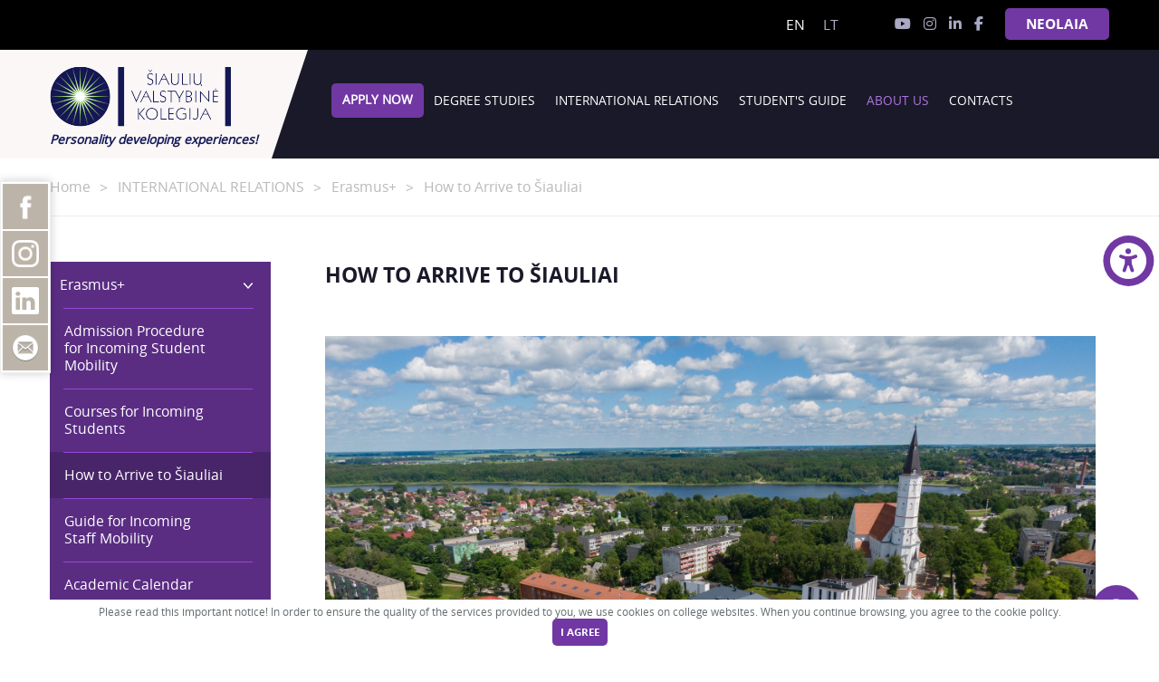

--- FILE ---
content_type: text/html; charset=UTF-8
request_url: https://svako.lt/en/international-relations/erasmus-plus/how-to-arrive-to-siauliai
body_size: 45755
content:

    <!DOCTYPE html>
<!--[if IE 8]>
<html lang="en" class="ie8 no-js"> <![endif]-->
<!--[if IE 9]>
<html lang="en" class="ie9 no-js"> <![endif]-->
<!--[if !IE]><!-->
<html lang="en" class="no-js">
    <!--<![endif]-->
    <head>
        <meta http-equiv="Content-Type" content="text/html; charset=utf-8" />
  <meta name="Description" content="" />
  <meta name="Keywords" content="" />
    <meta name="author" content="" />
    <meta property="og:type" content="website" />
  <meta property="og:url" content="https://svako.lt/en/international-relations/erasmus-plus/how-to-arrive-to-siauliai" />
  <meta property="og:image" content="https://svako.lt/img/facebook_share.jpg" />
  <meta property="og:title" content="How to Arrive to Šiauliai" />
  <meta property="og:description" content="" />
  <meta name="twitter:card" content="summary">
  <meta name="twitter:title" content="How to Arrive to Šiauliai">
  <meta name="twitter:description" content="">
  <meta name="twitter:creator" content="">
  <meta name="twitter:image" content="https://svako.lt/img/facebook_share.jpg">
  <meta name="viewport" content="width=device-width, initial-scale=1">

  <title>Svako - How to Arrive to Šiauliai</title>

  <link rel="icon" href="/img/favicon.ico">
  <link rel="stylesheet" href="https://svako.lt/css/app.css?v=2026010701" />
  <link href="https://svako.lt/fontawesome/css/fontawesome.min.css" rel="stylesheet" />
  <link href="https://svako.lt/fontawesome/css/brands.min.css" rel="stylesheet" />
  <link href="https://svako.lt/fontawesome/css/solid.min.css" rel="stylesheet" />
  <script src="https://maps.google.com/maps/api/js?key=AIzaSyC2mZuQmRgg_xtXDLympxIl0LyN9CI-3u8&language=en&sensor=false"></script>
    
          <link rel="stylesheet" href="/css/asb.css" />
        <!-- Facebook Pixel Code -->
<script>
!function(f,b,e,v,n,t,s)
{if(f.fbq)return;n=f.fbq=function(){n.callMethod?
n.callMethod.apply(n,arguments):n.queue.push(arguments)};
if(!f._fbq)f._fbq=n;n.push=n;n.loaded=!0;n.version='2.0';
n.queue=[];t=b.createElement(e);t.async=!0;
t.src=v;s=b.getElementsByTagName(e)[0];
s.parentNode.insertBefore(t,s)}(window,document,'script',
'https://connect.facebook.net/en_US/fbevents.js');
 fbq('init', '615494535983486'); 
fbq('track', 'PageView');
</script>
<noscript>
 <img height="1" width="1" 
src="https://www.facebook.com/tr?id=615494535983486&ev=PageView
&noscript=1"/>
</noscript>
<!-- End Facebook Pixel Code -->

<!-- Global site tag (gtag.js) - Google Analytics -->
<script async src="https://www.googletagmanager.com/gtag/js?id=G-V0K2ZY7HC1"></script>
<script>
  window.dataLayer = window.dataLayer || [];
  function gtag(){dataLayer.push(arguments);}
  gtag('js', new Date());

  gtag('config', 'G-V0K2ZY7HC1');
</script>

    </head>
    <body class="template-default">
        
        <!-- Socialiniu tinklu blokelis sticky kaire -->
        <ul id="socialiniu_tinkl_nuor" class="slinkIsKaires">
	    <li><a class="bg_fb" href="https://www.facebook.com/Siauliuvalstybinekolegija" target="_blank"><img src="/img/fakeData/fb-icon.png" title="Peržiūrėti Šiaulių valstybinės kolegijos Facebook puslapį." /></a></li>
	    <li><a class="bg_in" href="https://www.instagram.com/siauliuvalstybinekolegija/" target="_blank"><img src="/img/fakeData/insta-icon.png" title="Peržiūrėti Šiaulių valstybinės kolegijos Instagram puslapį." /></a></li>
	    <li><a class="bg_ln" href="https://lt.linkedin.com/company/%C5%A1iauli%C5%B3-valstybin%C4%97-kolegija" target="_blank"><img src="/img/fakeData/ln-icon.svg" title="Peržiūrėti Šiaulių valstybinės kolegijos Linkedin puslapį." /></a></li>
            <li><a class="bg_mail" href="mailto:vrs@svako.lt" target="_blank"><img src="/img/fakeData/mail-icon.png" title="Susisiekti el. paštu." /></a></li>
        </ul>
        
        
        <div id="wrapper" class="clearfix">
            <main class="clearfix">
                <div id="main">

                    
    <div class="container-fluid header-top">
    <div class="container">
<!--     <div id="header-top-sitemap"><a href="https://svako.lt/en/svetaines-medis">Site map</a></div>
    <div id="header-top-disabled"><a href="#">Versija neįgaliesiems</a></div> -->
    <!-- <div class="christmas2"> -->
    <div class="right">

      <ul class="language_bar_chooser">
                                                                    <li>
                <a class="  " rel="alternate" hreflang="lt" href="/lt">
                    lt
                </a>
            </li>
                                                                    <li>
                <a class="  active  " rel="alternate" hreflang="en" href="/en">
                    en
                </a>
            </li>
                      </ul>

      <div id="header-top-socials">
        <div class="header-top-socials-youtube"> <a target="_blank" href="https://www.youtube.com/user/svakoTV/featured"  title='YouTube'><i class="fab fa-youtube"></i></a></div>
        <div class="header-top-socials-in"><a target="_blank" href="https://www.instagram.com/siauliuvalstybinekolegija/" title='messages.in'><i class="fab fa-instagram"></i></a></div>
        <div class="header-top-socials-lnk"><a target="_blank" href="https://lt.linkedin.com/company/%C5%A1iauli%C5%B3-valstybin%C4%97-kolegija" title='messages.in'><i class="fab fa-linkedin-in"></i></a></div>
        <div class="header-top-socials-fb"><a target="_blank" href="https://www.facebook.com/Siauliuvalstybinekolegija" title='Sekite mus Facebook&#039;e'><i class="fab fa-facebook-f"></i></a></div>
        <a href="fb-messenger://user/144118075617112" class="messenger"></a>
      </div>
              <!--<div id="header-top-ukraine"><a href="https://svako.lt/en/support-for-ukraine/">Support for Ukraine</a></div>-->
        <div id="header-top-neolaia"><a href="https://svako.lt/en/international-relations/international-projects/neolaia-en">NEOLAiA</a></div>
          </div>
    <!-- </div> -->
  </div>


</div>
    <div class="container-fluid nav_menu_top">





    <div class="container">


                     <nav class="navbar navbar-default">

            <div class="container-fluid">
                <div class="navbar-header">

                    <div class="cat-title">
                        <div id="nav-icon3">
                            <span></span>
                            <span></span>
                            <span></span>
                            <span></span>
                        </div>
                    </div>

                                            <a title="Svako" class="navbar-brand navbar-brand-new" href="https://svako.lt/en"><img src="/img/logo.png" alt='Svako' class="logo" /><div class="postlogo">
                                                    Personality developing experiences!
                                                </div></a>
                    
                </div>
                <div id="navbar" class="navbar-collapse collapse">



                    
                    
<ul class="nav navbar-nav">
<li><a href="https://applyonline.svako.lt"  class="imprtnt"> Apply now</a></li>
<li class="dropdown">
                  <a href="/en/degree-studies" class="dropdown-toggle " data-toggle="dropdown">
                    <i class=""></i> Degree studies
                    <b class="caret"></b>
                  </a>
                  <ul class="dropdown-menu ">
                    <li><a href="https://svako.lt/en/degree-studies/admission"  class=""> Admission</a></li>
<li class="dropdown">
                  <a href="/en/degree-studies/study-programmes" class="dropdown-toggle " data-toggle="dropdown">
                     Study Programmes
                    <b class="caret pull-right caret-right"></b>
                  </a>
                  <ul class="dropdown-menu">
                    <li><a href="https://svako.lt/en/degree-studies/study-programmes/business-and-public-administration"  class=""> Business and Public Administration</a></li>
<li><a href="https://svako.lt/en/degree-studies/study-programmes/computing"  class=""> Computing</a></li>
<li><a href="https://svako.lt/en/degree-studies/study-programmes/engineering-sciences"  class=""> Engineering Sciences</a></li>
<li><a href="https://svako.lt/en/degree-studies/study-programmes/health-sciences"  class=""> Health Sciences</a></li>
<li><a href="https://svako.lt/en/degree-studies/study-programmes/social-sciences"  class=""> Social Sciences</a></li>

                  </ul>
                </li>
<li><a href="https://svako.lt/en/degree-studies/accommodation-2"  class=""> Accommodation</a></li>
<li class="dropdown">
                  <a href="/en/degree-studies/study-schedules-and-timetables" class="dropdown-toggle " data-toggle="dropdown">
                     Study schedules and timetables
                    <b class="caret pull-right caret-right"></b>
                  </a>
                  <ul class="dropdown-menu">
                    <li><a href="https://svako.lt/en/degree-studies/study-schedules-and-timetables/faculty-of-business-and-technologies"  class=""> Faculty of Business and Technologies</a></li>
<li><a href="https://svako.lt/en/degree-studies/study-schedules-and-timetables/faculty-of-health-care"  class=""> Faculty of Health Care</a></li>
<li><a href="https://svako.lt/en/degree-studies/study-schedules-and-timetables/lecturer-consultation-schedule"  class=""> Lecturer consultation schedule</a></li>

                  </ul>
                </li>

                  </ul>
                </li>
<li class="dropdown">
                  <a href="/en/international-relations" class="dropdown-toggle " data-toggle="dropdown">
                    <i class=""></i> International Relations
                    <b class="caret"></b>
                  </a>
                  <ul class="dropdown-menu ">
                    <li class="dropdown">
                  <a href="/en/international-relations/erasmus-plus" class="dropdown-toggle " data-toggle="dropdown">
                     Erasmus+
                    <b class="caret pull-right caret-right"></b>
                  </a>
                  <ul class="dropdown-menu">
                    <li><a href="https://svako.lt/en/international-relations/erasmus-plus/admission-procedure-for-incoming-student-mobility"  class=""> Admission Procedure for Incoming Student Mobility</a></li>
<li><a href="https://svako.lt/en/international-relations/erasmus-plus/courses-for-incoming-students"  class=""> Courses for  Incoming  Students</a></li>
<li><a href="https://svako.lt/en/international-relations/erasmus-plus/guide-for-incoming-staff-mobility"  class=""> Guide for Incoming Staff Mobility</a></li>
<li><a href="https://svako.lt/en/https://svako.lt/en/academic-calendar"  class=""> Academic Calendar</a></li>
<li><a href="https://svako.lt/en/accommodation-4"  class=""> Accommodation</a></li>

                  </ul>
                </li>
<li><a href="https://svako.lt/en/international-relations/international-projects"  class=""> International Projects</a></li>
<li><a href="https://svako.lt/en/international-relations/international-partners"  class=""> International Partners</a></li>
<li><a href="https://svako.lt/en/international-relations/international-projects/neolaia-en"  class=""> Neolaia</a></li>
<li><a href="https://svako.lt/en/international-relations/contacts-1"  class=""> Contacts</a></li>

                  </ul>
                </li>
<li class="dropdown">
                  <a href="/en/students-guide" class="dropdown-toggle " data-toggle="dropdown">
                    <i class=""></i> Student's Guide
                    <b class="caret"></b>
                  </a>
                  <ul class="dropdown-menu ">
                    <li><a href="https://svako.lt/en/students-guide/academic-calendar-en"  class=""> Academic Calendar</a></li>
<li><a href="https://svako.lt/en/students-guide/accommodation-en"  class=""> Accommodation</a></li>
<li><a href="https://svako.lt/en/students-guide/career-consultations"  class=""> Career Consultations</a></li>
<li><a href="https://svako.lt/en/students-guide/financial-and-psychological-support"  class=""> Financial and Psychological Support</a></li>
<li><a href="https://svako.lt/en/students-guide/student-id-card"  class=""> Student ID Card</a></li>
<li><a href="https://svako.lt/en/students-guide/student-life"  class=""> Student Life</a></li>
<li><a href="https://svako.lt/en/students-guide/the-library"  class=""> The Library</a></li>
<li><a href="https://svako.lt/en/students-guide/alumni"  class=""> Alumni</a></li>
<li class="dropdown">
                  <a href="/en/students-guide/it-support" class="dropdown-toggle " data-toggle="dropdown">
                     IT Support
                    <b class="caret pull-right caret-right"></b>
                  </a>
                  <ul class="dropdown-menu">
                    <li class="dropdown">
                  <a href="/en/services" class="dropdown-toggle " data-toggle="dropdown">
                     Services
                    <b class="caret pull-right caret-right"></b>
                  </a>
                  <ul class="dropdown-menu">
                    <li><a href="https://svako.lt/en/students-guide/it-support/services/email-en"  class=""> Email</a></li>

                  </ul>
                </li>

                  </ul>
                </li>

                  </ul>
                </li>
<li class="dropdown active">
                  <a href="/en/about-us" class="dropdown-toggle " data-toggle="dropdown">
                    <i class=""></i> About Us
                    <b class="caret"></b>
                  </a>
                  <ul class="dropdown-menu ">
                    <li><a href="https://svako.lt/en/about-us/history"  class=""> History</a></li>
<li><a href="https://svako.lt/en/about-us/the-directors-word"  class=""> The Director’s Word</a></li>
<li><a href="https://svako.lt/en/hrs4r-1"  class=""> HRS4R</a></li>
<li><a href="https://svako.lt/en/about-us/facts-and-figures"  class=""> Facts and Figures</a></li>
<li class="dropdown">
                  <a href="/en/about-us/quality" class="dropdown-toggle " data-toggle="dropdown">
                     Quality
                    <b class="caret pull-right caret-right"></b>
                  </a>
                  <ul class="dropdown-menu">
                    <li><a href="https://svako.lt/en/about-us/quality/quality-of-study-programmes"  class=""> Quality of Study Programmes</a></li>

                  </ul>
                </li>
<li class="dropdown">
                  <a href="/en/about-us/applied-research" class="dropdown-toggle " data-toggle="dropdown">
                     Applied Research
                    <b class="caret pull-right caret-right"></b>
                  </a>
                  <ul class="dropdown-menu">
                    <li><a href="https://svako.lt/en/about-us/applied-research/professional-studies-theory-and-practice-2023"  class=""> Professional Studies: Theory and Practice</a></li>
<li><a href="https://svako.lt/en/about-us/applied-research/applied-scientific-research-1"  class=""> Applied Scientific Research</a></li>

                  </ul>
                </li>
<li class="active"><a href="https://svako.lt/en/international-relations/erasmus-plus/how-to-arrive-to-siauliai"  class=""> How to Arrive to Šiauliai</a></li>

                  </ul>
                </li>
<li><a href="https://svako.lt/en/contacts"  class=""> Contacts</a></li>

</ul>
                </div>
                
            </div>
            <!--/.container-fluid -->
        </nav>
    </div>

</div>
<div id="navbar-mobile" class="">
    <!-- <ul class="nav navbar-nav"> -->

    <!-- <li><a href="https://svako.lt/lt/naujienos" class=""> Naujienos</a></li> -->
    <div class="nav navbar-nav text-center">
              <!--<div id="header-top-ukraine"><a href="https://svako.lt/en/support-for-ukraine/">Support for Ukraine</a></div>-->
        <div id="header-top-neolaia"><a href="https://svako.lt/en/international-relations/international-projects/neolaia-en">NEOLAiA</a></div>
          </div>

    <!-- </ul> -->

    
<ul class="nav navbar-nav">
<li><a href="https://applyonline.svako.lt"  class="imprtnt"> Apply now</a></li>
<li class="dropdown">
                  <a href="/en/degree-studies" class="dropdown-toggle " data-toggle="dropdown">
                    <i class=""></i> Degree studies
                    <b class="caret"></b>
                  </a>
                  <ul class="dropdown-menu ">
                    <li><a href="https://svako.lt/en/degree-studies/admission"  class=""> Admission</a></li>
<li class="dropdown">
                  <a href="/en/degree-studies/study-programmes" class="dropdown-toggle " data-toggle="dropdown">
                     Study Programmes
                    <b class="caret pull-right caret-right"></b>
                  </a>
                  <ul class="dropdown-menu">
                    <li><a href="https://svako.lt/en/degree-studies/study-programmes/business-and-public-administration"  class=""> Business and Public Administration</a></li>
<li><a href="https://svako.lt/en/degree-studies/study-programmes/computing"  class=""> Computing</a></li>
<li><a href="https://svako.lt/en/degree-studies/study-programmes/engineering-sciences"  class=""> Engineering Sciences</a></li>
<li><a href="https://svako.lt/en/degree-studies/study-programmes/health-sciences"  class=""> Health Sciences</a></li>
<li><a href="https://svako.lt/en/degree-studies/study-programmes/social-sciences"  class=""> Social Sciences</a></li>

                  </ul>
                </li>
<li><a href="https://svako.lt/en/degree-studies/accommodation-2"  class=""> Accommodation</a></li>
<li class="dropdown">
                  <a href="/en/degree-studies/study-schedules-and-timetables" class="dropdown-toggle " data-toggle="dropdown">
                     Study schedules and timetables
                    <b class="caret pull-right caret-right"></b>
                  </a>
                  <ul class="dropdown-menu">
                    <li><a href="https://svako.lt/en/degree-studies/study-schedules-and-timetables/faculty-of-business-and-technologies"  class=""> Faculty of Business and Technologies</a></li>
<li><a href="https://svako.lt/en/degree-studies/study-schedules-and-timetables/faculty-of-health-care"  class=""> Faculty of Health Care</a></li>
<li><a href="https://svako.lt/en/degree-studies/study-schedules-and-timetables/lecturer-consultation-schedule"  class=""> Lecturer consultation schedule</a></li>

                  </ul>
                </li>

                  </ul>
                </li>
<li class="dropdown">
                  <a href="/en/international-relations" class="dropdown-toggle " data-toggle="dropdown">
                    <i class=""></i> International Relations
                    <b class="caret"></b>
                  </a>
                  <ul class="dropdown-menu ">
                    <li class="dropdown">
                  <a href="/en/international-relations/erasmus-plus" class="dropdown-toggle " data-toggle="dropdown">
                     Erasmus+
                    <b class="caret pull-right caret-right"></b>
                  </a>
                  <ul class="dropdown-menu">
                    <li><a href="https://svako.lt/en/international-relations/erasmus-plus/admission-procedure-for-incoming-student-mobility"  class=""> Admission Procedure for Incoming Student Mobility</a></li>
<li><a href="https://svako.lt/en/international-relations/erasmus-plus/courses-for-incoming-students"  class=""> Courses for  Incoming  Students</a></li>
<li><a href="https://svako.lt/en/international-relations/erasmus-plus/guide-for-incoming-staff-mobility"  class=""> Guide for Incoming Staff Mobility</a></li>
<li><a href="https://svako.lt/en/https://svako.lt/en/academic-calendar"  class=""> Academic Calendar</a></li>
<li><a href="https://svako.lt/en/accommodation-4"  class=""> Accommodation</a></li>

                  </ul>
                </li>
<li><a href="https://svako.lt/en/international-relations/international-projects"  class=""> International Projects</a></li>
<li><a href="https://svako.lt/en/international-relations/international-partners"  class=""> International Partners</a></li>
<li><a href="https://svako.lt/en/international-relations/international-projects/neolaia-en"  class=""> Neolaia</a></li>
<li><a href="https://svako.lt/en/international-relations/contacts-1"  class=""> Contacts</a></li>

                  </ul>
                </li>
<li class="dropdown">
                  <a href="/en/students-guide" class="dropdown-toggle " data-toggle="dropdown">
                    <i class=""></i> Student's Guide
                    <b class="caret"></b>
                  </a>
                  <ul class="dropdown-menu ">
                    <li><a href="https://svako.lt/en/students-guide/academic-calendar-en"  class=""> Academic Calendar</a></li>
<li><a href="https://svako.lt/en/students-guide/accommodation-en"  class=""> Accommodation</a></li>
<li><a href="https://svako.lt/en/students-guide/career-consultations"  class=""> Career Consultations</a></li>
<li><a href="https://svako.lt/en/students-guide/financial-and-psychological-support"  class=""> Financial and Psychological Support</a></li>
<li><a href="https://svako.lt/en/students-guide/student-id-card"  class=""> Student ID Card</a></li>
<li><a href="https://svako.lt/en/students-guide/student-life"  class=""> Student Life</a></li>
<li><a href="https://svako.lt/en/students-guide/the-library"  class=""> The Library</a></li>
<li><a href="https://svako.lt/en/students-guide/alumni"  class=""> Alumni</a></li>
<li class="dropdown">
                  <a href="/en/students-guide/it-support" class="dropdown-toggle " data-toggle="dropdown">
                     IT Support
                    <b class="caret pull-right caret-right"></b>
                  </a>
                  <ul class="dropdown-menu">
                    <li class="dropdown">
                  <a href="/en/services" class="dropdown-toggle " data-toggle="dropdown">
                     Services
                    <b class="caret pull-right caret-right"></b>
                  </a>
                  <ul class="dropdown-menu">
                    <li><a href="https://svako.lt/en/students-guide/it-support/services/email-en"  class=""> Email</a></li>

                  </ul>
                </li>

                  </ul>
                </li>

                  </ul>
                </li>
<li class="dropdown active">
                  <a href="/en/about-us" class="dropdown-toggle " data-toggle="dropdown">
                    <i class=""></i> About Us
                    <b class="caret"></b>
                  </a>
                  <ul class="dropdown-menu ">
                    <li><a href="https://svako.lt/en/about-us/history"  class=""> History</a></li>
<li><a href="https://svako.lt/en/about-us/the-directors-word"  class=""> The Director’s Word</a></li>
<li><a href="https://svako.lt/en/hrs4r-1"  class=""> HRS4R</a></li>
<li><a href="https://svako.lt/en/about-us/facts-and-figures"  class=""> Facts and Figures</a></li>
<li class="dropdown">
                  <a href="/en/about-us/quality" class="dropdown-toggle " data-toggle="dropdown">
                     Quality
                    <b class="caret pull-right caret-right"></b>
                  </a>
                  <ul class="dropdown-menu">
                    <li><a href="https://svako.lt/en/about-us/quality/quality-of-study-programmes"  class=""> Quality of Study Programmes</a></li>

                  </ul>
                </li>
<li class="dropdown">
                  <a href="/en/about-us/applied-research" class="dropdown-toggle " data-toggle="dropdown">
                     Applied Research
                    <b class="caret pull-right caret-right"></b>
                  </a>
                  <ul class="dropdown-menu">
                    <li><a href="https://svako.lt/en/about-us/applied-research/professional-studies-theory-and-practice-2023"  class=""> Professional Studies: Theory and Practice</a></li>
<li><a href="https://svako.lt/en/about-us/applied-research/applied-scientific-research-1"  class=""> Applied Scientific Research</a></li>

                  </ul>
                </li>
<li class="active"><a href="https://svako.lt/en/international-relations/erasmus-plus/how-to-arrive-to-siauliai"  class=""> How to Arrive to Šiauliai</a></li>

                  </ul>
                </li>
<li><a href="https://svako.lt/en/contacts"  class=""> Contacts</a></li>

</ul>
</div>




    <div class="container-fluid breadborder">
  <div class="container">
    <div class="row">
      <div class="col-lg-12">
        <div><ul id="breadcrumb" class=""><li><a href="https://svako.lt/en">Home</a></li> </li><li><a href="https://svako.lt/en/international-relations">INTERNATIONAL RELATIONS</a></li> </li><li><a href="https://svako.lt/en/international-relations/erasmus-plus">Erasmus+</a></li> </li><li class="active">How to Arrive to Šiauliai</li></ul></div><div class="clearfix"></div>      </div>
    </div>
  </div>
</div>

    <div class="container" id='page'>
        <div class="row">
            <div class="col-lg-12">

                              <div id="left-sidebar">
  <nav id="sidebar-nav" class='clearfix'>
    
<ul class="nav navbar-nav">
<li class="dropdown active">
                  <a href="/en/international-relations/erasmus-plus" class="dropdown-toggle " data-toggle="dropdown">
                    <i class=""></i> Erasmus+
                    <b class="caret"></b>
                  </a>
                  <ul class="dropdown-menu ">
                    <li><a href="https://svako.lt/en/international-relations/erasmus-plus/admission-procedure-for-incoming-student-mobility"  class=""> Admission  Procedure for  Incoming  Student Mobility</a></li>
<li><a href="https://svako.lt/en/international-relations/erasmus-plus/courses-for-incoming-students"  class=""> Courses for  Incoming  Students</a></li>
<li class="active"><a href="https://svako.lt/en/international-relations/erasmus-plus/how-to-arrive-to-siauliai"  class=""> How to Arrive to Šiauliai </a></li>
<li><a href="https://svako.lt/en/international-relations/erasmus-plus/guide-for-incoming-staff-mobility"  class=""> Guide for Incoming Staff Mobility</a></li>
<li><a href="https://svako.lt/en/academic-calendar"  class=""> Academic Calendar</a></li>
<li><a href="https://svako.lt/en/accommodation-4"  class=""> Accommodation</a></li>

                  </ul>
                </li>
<li><a href="https://svako.lt/en/international-relations/international-projects"  class=""> International Projects</a></li>
<li><a href="https://svako.lt/en/international-relations/international-partners"  class=""> International Partners</a></li>
<li><a href="https://svako.lt/en/international-relations/contacts-1"  class=""> Contacts</a></li>

</ul>
  </nav>
  <div id="left-sidebar">
  <nav id="sidebar-nav" class='clearfix'>
    
<ul class="nav navbar-nav">
<li><a href="https://svako.lt/en/about-us/history"  class=""> History</a></li>
<li><a href="https://svako.lt/en/about-us/the-directors-word"  class=""> The Director’s Word</a></li>
<li><a href="https://svako.lt/en/about-us/facts-and-figures"  class=""> Facts and Figures</a></li>
<li class="dropdown">
		          <a href="#" class="dropdown-toggle" data-toggle="dropdown">
					<i class=""></i> Quality
			      	<b class="caret"></b>
			      </a>
			      <ul class="dropdown-menu">
			      	<li><a href="https://svako.lt/en/about-us/quality/quality-of-study-programmes"  class=""> Quality of Study Programmes</a></li>

			      </ul>
		      	</li>
<li class="dropdown">
		          <a href="#" class="dropdown-toggle" data-toggle="dropdown">
					<i class=""></i> Applied Research
			      	<b class="caret"></b>
			      </a>
			      <ul class="dropdown-menu">
			      	<li><a href="https://svako.lt/en/about-us/applied-research/professional-studies-theory-and-practice-2023"  class=""> Professional Studies: Theory and Practice</a></li>
<li><a href="https://svako.lt/en/about-us/applied-research/applied-scientific-research-1"  class=""> Applied Scientific Research</a></li>

			      </ul>
		      	</li>
<li><a href="https://svako.lt/en/students-guide/the-library"  class=""> The Library and Self-study Centre</a></li>

</ul>

  </nav>
</div>




</div>

              
              <div id="page-content" class='cms'>
                <h1 class='page-main-heading'>How to Arrive to &Scaron;iauliai</h1>

                <div id="content-body" class="clearfix">
                  
                </div>
                <div id="content-builder">
                  <style>
 .full-wrap {
     width: 100%;
     padding: 20px 0;
 }
</style>
<div id="cb-element-3360" class="cb-row ">

            <div id="cb-element-3361" class="col-md-12 cb-column">
                        <div id="cb-element-3648" class="cb-text-with-image-left">
                    <div class="item" style="margin-bottom: 20px">
                                        <div class="img-wrap">
                    <img alt="svako-kolegija-2022-studijos.jpg" class="img-responsive" src="/uploads/svako-kolegija-2022-studijos.jpg" />
                </div>
                        <div class="text-wrap" style="padding: 15px 0">
                                                <p><span style="font-size:18px"><strong>How to reach &Scaron;iauliai from Vilnius airport:</strong></span></p>

<p>&ndash;&nbsp; Vilnius Airport (VNO) is 216 km from &Scaron;iauliai. You can reach &Scaron;iauliai by train or bus, however, to reach Vilnius bus station or Vilnius train station from Vilnius airport you will have to use taxi services. We suggest using the Bolt taxi app (it will be simpler and cheaper).</p>

<p>&ndash;<strong> How to get a bus or train ticket from Vilnius to &Scaron;iauliai? </strong>You can buy it at the station or on the Internet:</p>

<p>&nbsp;&nbsp;&nbsp;&nbsp; <strong><em>To get a bus ticket</em></strong>&nbsp;follow this link:&nbsp; <a class="oajrlxb2 g5ia77u1 qu0x051f esr5mh6w e9989ue4 r7d6kgcz rq0escxv nhd2j8a9 nc684nl6 p7hjln8o kvgmc6g5 cxmmr5t8 oygrvhab hcukyx3x jb3vyjys rz4wbd8a qt6c0cv9 a8nywdso i1ao9s8h oo483o9r f1sip0of lzcic4wl ljqsnud1 gpro0wi8" href="https://www.autobusubilietai.lt/en?fbclid=IwAR2kqXJWpMoZLUvmp0fvunbTI-4cQGfKz-M5Fo5jpdiRq1l7ZvaHjn2XXKA" rel="nofollow noopener" tabindex="0" target="_blank">https://www.autobusubilietai.lt/en</a></p>

<p>&nbsp;&nbsp;&nbsp;&nbsp; <strong><em>To get a train ticket</em></strong> follow this link: https://bilietas.ltglink.lt/</p>

<p>&nbsp;</p>

<p><span style="font-size:18px"><strong>How to reach &Scaron;iauliai from Kaunas airport:</strong></span></p>

<p>&ndash; Kaunas Airport (KUN) is 145 km from &Scaron;iauliai. You can reach &Scaron;iauliai by bus or train. However, to reach Kaunas Bus station or Kaunas Train station from Kaunas airport you will have to use taxi services or public transport:</p>

<ul>
	<li>&ndash; If you choose a taxi, we suggest using the Bolt taxi app (it will be simpler and cheaper).</li>
	<li>&ndash; If you choose public transport, you will find all the information here: https://www.kaunas-airport.lt/en/before-the-flight/transport/public-transport<br />
	&nbsp;</li>
</ul>

<p>&ndash; <strong>How to get a bus or train ticket from Kaunas&nbsp;to &Scaron;iauliai? </strong>You can buy it at the station or on the Internet:</p>

<p><strong><em>&nbsp; &nbsp; &nbsp;To get a bus ticket</em></strong>&nbsp;follow this link:&nbsp;<a class="oajrlxb2 g5ia77u1 qu0x051f esr5mh6w e9989ue4 r7d6kgcz rq0escxv nhd2j8a9 nc684nl6 p7hjln8o kvgmc6g5 cxmmr5t8 oygrvhab hcukyx3x jb3vyjys rz4wbd8a qt6c0cv9 a8nywdso i1ao9s8h oo483o9r f1sip0of lzcic4wl ljqsnud1 gpro0wi8" href="https://www.autobusubilietai.lt/en?fbclid=IwAR2kqXJWpMoZLUvmp0fvunbTI-4cQGfKz-M5Fo5jpdiRq1l7ZvaHjn2XXKA" rel="nofollow noopener" tabindex="0" target="_blank">https://www.autobusubilietai.lt/en</a></p>

<p>&nbsp; &nbsp;&nbsp;<strong><em>To get a train ticket</em></strong> follow this link:&nbsp;https://bilietas.ltglink.lt/</p>

<p>&nbsp;</p>

<p><span style="font-size:18px"><strong>How to reach &Scaron;iauliai from Palanga&nbsp;airport:</strong></span></p>

<p>&ndash; Palanga&nbsp; Airport (PLQ) is 153 km from &Scaron;iauliai. You can reach &Scaron;iauliai by bus or train. However, to reach Palanga Bus station or Klaipėda Train station from Palanga airport you will have to use taxi services or public transport:</p>

<ul>
	<li>&nbsp;&ndash; If you choose taxi, we suggest using the Bolt taxi app (it will simpler and cheaper).</li>
	<li>&nbsp;&ndash; If you choose public transport, you will find all the information here:&nbsp;https://www.palanga-airport.lt/en/before-the-flight/transport/by-public-transport</li>
	<li>&nbsp;</li>
</ul>

<p>&ndash; <strong>How to get a bus or train ticket from Palanga to &Scaron;iauliai? </strong>You can buy it at the station or on the Internet:​​​​​​​</p>

<p><strong><em>&nbsp; &nbsp;&nbsp;To get a bus ticket</em></strong>&nbsp;follow this link:&nbsp;<a class="oajrlxb2 g5ia77u1 qu0x051f esr5mh6w e9989ue4 r7d6kgcz rq0escxv nhd2j8a9 nc684nl6 p7hjln8o kvgmc6g5 cxmmr5t8 oygrvhab hcukyx3x jb3vyjys rz4wbd8a qt6c0cv9 a8nywdso i1ao9s8h oo483o9r f1sip0of lzcic4wl ljqsnud1 gpro0wi8" href="https://www.autobusubilietai.lt/en?fbclid=IwAR2kqXJWpMoZLUvmp0fvunbTI-4cQGfKz-M5Fo5jpdiRq1l7ZvaHjn2XXKA" rel="nofollow noopener" tabindex="0" target="_blank">https://www.autobusubilietai.lt/en</a></p>

<p>&nbsp; &nbsp;&nbsp;<strong><em>To get a train ticket</em></strong> follow this link:&nbsp;https://bilietas.ltglink.lt/</p>

<p>&nbsp;</p>

<p><span style="font-size:18px"><strong>How to reach &Scaron;iauliai from Riga airport:</strong></span></p>

<p><span style="font-size:14px">&ndash;&nbsp;</span>Riga Airport (RIX) is&nbsp;137 km. from &Scaron;iauliai.&nbsp;You can reach &Scaron;iauliai with Ollex buses. The Ollex buses will take you directly from the Riga Airport to &Scaron;iauliai bus station. <span style="font-size:14px"><strong> </strong></span></p>

<p>&nbsp;&nbsp;&nbsp; <strong><em>To get an Ollex bus ticket from Riga Airport to &Scaron;iauliai</em></strong>&nbsp;follow this link:&nbsp;<a href="https://www.ollex.lt/en/express/Riga-airport/buy-a-ticket/Riga-airport-Siauliai" target="_blank">https://www.ollex.lt/en/express/Riga-airport/buy-a-ticket/Riga-airport-Siauliai&nbsp;</a></p>

            </div>
                    </div>
    </div>
            </div>    
</div>

                </div>

              </div>

            </div>
        </div>

    </div>



                </div>
            </main>
            <footer id='footer'>
                <div class="footer-links">
  <div class="container">
    <div class="row footer-links-row">
              
<ul class="nav navbar-nav">
<li><a href="https://applyonline.svako.lt"  class="imprtnt"> Apply now</a></li>
<li class="dropdown">
                  <a href="/en/degree-studies" class="dropdown-toggle " data-toggle="dropdown">
                    <i class=""></i> Degree studies
                    <b class="caret"></b>
                  </a>
                  <ul class="dropdown-menu ">
                    <li><a href="https://svako.lt/en/degree-studies/admission"  class=""> Admission</a></li>
<li class="dropdown">
                  <a href="/en/degree-studies/study-programmes" class="dropdown-toggle " data-toggle="dropdown">
                     Study Programmes
                    <b class="caret pull-right caret-right"></b>
                  </a>
                  <ul class="dropdown-menu">
                    <li><a href="https://svako.lt/en/degree-studies/study-programmes/business-and-public-administration"  class=""> Business and Public Administration</a></li>
<li><a href="https://svako.lt/en/degree-studies/study-programmes/computing"  class=""> Computing</a></li>
<li><a href="https://svako.lt/en/degree-studies/study-programmes/engineering-sciences"  class=""> Engineering Sciences</a></li>
<li><a href="https://svako.lt/en/degree-studies/study-programmes/health-sciences"  class=""> Health Sciences</a></li>
<li><a href="https://svako.lt/en/degree-studies/study-programmes/social-sciences"  class=""> Social Sciences</a></li>

                  </ul>
                </li>
<li><a href="https://svako.lt/en/degree-studies/accommodation-2"  class=""> Accommodation</a></li>
<li class="dropdown">
                  <a href="/en/degree-studies/study-schedules-and-timetables" class="dropdown-toggle " data-toggle="dropdown">
                     Study schedules and timetables
                    <b class="caret pull-right caret-right"></b>
                  </a>
                  <ul class="dropdown-menu">
                    <li><a href="https://svako.lt/en/degree-studies/study-schedules-and-timetables/faculty-of-business-and-technologies"  class=""> Faculty of Business and Technologies</a></li>
<li><a href="https://svako.lt/en/degree-studies/study-schedules-and-timetables/faculty-of-health-care"  class=""> Faculty of Health Care</a></li>
<li><a href="https://svako.lt/en/degree-studies/study-schedules-and-timetables/lecturer-consultation-schedule"  class=""> Lecturer consultation schedule</a></li>

                  </ul>
                </li>

                  </ul></li>
<li class="dropdown">
                  <a href="/en/international-relations" class="dropdown-toggle " data-toggle="dropdown">
                    <i class=""></i> International Relations
                    <b class="caret"></b>
                  </a>
                  <ul class="dropdown-menu ">
                    <li class="dropdown">
                  <a href="/en/international-relations/erasmus-plus" class="dropdown-toggle " data-toggle="dropdown">
                     Erasmus+
                    <b class="caret pull-right caret-right"></b>
                  </a>
                  <ul class="dropdown-menu">
                    <li><a href="https://svako.lt/en/international-relations/erasmus-plus/admission-procedure-for-incoming-student-mobility"  class=""> Admission Procedure for Incoming Student Mobility</a></li>
<li><a href="https://svako.lt/en/international-relations/erasmus-plus/courses-for-incoming-students"  class=""> Courses for  Incoming  Students</a></li>
<li><a href="https://svako.lt/en/international-relations/erasmus-plus/guide-for-incoming-staff-mobility"  class=""> Guide for Incoming Staff Mobility</a></li>
<li><a href="https://svako.lt/en/https://svako.lt/en/academic-calendar"  class=""> Academic Calendar</a></li>
<li><a href="https://svako.lt/en/accommodation-4"  class=""> Accommodation</a></li>

                  </ul>
                </li>
<li><a href="https://svako.lt/en/international-relations/international-projects"  class=""> International Projects</a></li>
<li><a href="https://svako.lt/en/international-relations/international-partners"  class=""> International Partners</a></li>
<li><a href="https://svako.lt/en/international-relations/international-projects/neolaia-en"  class=""> Neolaia</a></li>
<li><a href="https://svako.lt/en/international-relations/contacts-1"  class=""> Contacts</a></li>

                  </ul><a class="neolaia" target="_blank" href="https://neolaiacampus.eu/"></a></li>
<li class="dropdown">
                  <a href="/en/students-guide" class="dropdown-toggle " data-toggle="dropdown">
                    <i class=""></i> Student's Guide
                    <b class="caret"></b>
                  </a>
                  <ul class="dropdown-menu ">
                    <li><a href="https://svako.lt/en/students-guide/academic-calendar-en"  class=""> Academic Calendar</a></li>
<li><a href="https://svako.lt/en/students-guide/accommodation-en"  class=""> Accommodation</a></li>
<li><a href="https://svako.lt/en/students-guide/career-consultations"  class=""> Career Consultations</a></li>
<li><a href="https://svako.lt/en/students-guide/financial-and-psychological-support"  class=""> Financial and Psychological Support</a></li>
<li><a href="https://svako.lt/en/students-guide/student-id-card"  class=""> Student ID Card</a></li>
<li><a href="https://svako.lt/en/students-guide/student-life"  class=""> Student Life</a></li>
<li><a href="https://svako.lt/en/students-guide/the-library"  class=""> The Library</a></li>
<li><a href="https://svako.lt/en/students-guide/alumni"  class=""> Alumni</a></li>
<li class="dropdown">
                  <a href="/en/students-guide/it-support" class="dropdown-toggle " data-toggle="dropdown">
                     IT Support
                    <b class="caret pull-right caret-right"></b>
                  </a>
                  <ul class="dropdown-menu">
                    <li class="dropdown">
                  <a href="/en/services" class="dropdown-toggle " data-toggle="dropdown">
                     Services
                    <b class="caret pull-right caret-right"></b>
                  </a>
                  <ul class="dropdown-menu">
                    <li><a href="https://svako.lt/en/students-guide/it-support/services/email-en"  class=""> Email</a></li>

                  </ul>
                </li>

                  </ul>
                </li>

                  </ul></li>
<li class="dropdown active">
                  <a href="/en/about-us" class="dropdown-toggle " data-toggle="dropdown">
                    <i class=""></i> About Us
                    <b class="caret"></b>
                  </a>
                  <ul class="dropdown-menu ">
                    <li><a href="https://svako.lt/en/about-us/history"  class=""> History</a></li>
<li><a href="https://svako.lt/en/about-us/the-directors-word"  class=""> The Director’s Word</a></li>
<li><a href="https://svako.lt/en/hrs4r-1"  class=""> HRS4R</a></li>
<li><a href="https://svako.lt/en/about-us/facts-and-figures"  class=""> Facts and Figures</a></li>
<li class="dropdown">
                  <a href="/en/about-us/quality" class="dropdown-toggle " data-toggle="dropdown">
                     Quality
                    <b class="caret pull-right caret-right"></b>
                  </a>
                  <ul class="dropdown-menu">
                    <li><a href="https://svako.lt/en/about-us/quality/quality-of-study-programmes"  class=""> Quality of Study Programmes</a></li>

                  </ul>
                </li>
<li class="dropdown">
                  <a href="/en/about-us/applied-research" class="dropdown-toggle " data-toggle="dropdown">
                     Applied Research
                    <b class="caret pull-right caret-right"></b>
                  </a>
                  <ul class="dropdown-menu">
                    <li><a href="https://svako.lt/en/about-us/applied-research/professional-studies-theory-and-practice-2023"  class=""> Professional Studies: Theory and Practice</a></li>
<li><a href="https://svako.lt/en/about-us/applied-research/applied-scientific-research-1"  class=""> Applied Scientific Research</a></li>

                  </ul>
                </li>
<li class="active"><a href="https://svako.lt/en/international-relations/erasmus-plus/how-to-arrive-to-siauliai"  class=""> How to Arrive to Šiauliai</a></li>

                  </ul></li>
<li><a href="https://svako.lt/en/contacts"  class=""> Contacts</a></li>

</ul>

            
    </div>
  </div>
</div>
<div class="footer-bottom">
  <div class="container">
    <div class="row">
      <div class="col-12 rights">
        &copy; 2026 &Scaron;iaulių valstybinė kolegija. All rights reserved.
      </div>

      </div>
    </div>
  </div>
                                        <div id="gdprhint">
                            <div>
                                 
                                    Please read this important notice! In order to ensure the quality of the services provided to you, we use cookies on college websites. When you continue browsing, you agree to the cookie policy.<br>
                                    <button id="gdprsubmit" type="button" class="btn btn-sm" style="height:30px; padding: 0 8px;">I agree</button>
                                                            </div>
                        </div>
                            </footer>


            
            	
				
                 



            <script src="https://svako.lt/js/vendor.js"></script>
            
            

                                      <script src="https://svako.lt/js/front.js?v=2025051601"></script>
                                      
            <!--
                        -->
        </div>



                    <script>
            var lang = 'en';
            </script>
            <script type="text/javascript" src="/js/asb.js?v=2024051601"></script>
        
        <a href="http://m.me/Siauliuvalstybinekolegija" target="_blank" class="messenger-btn">
            <i class="fab fa-facebook-messenger"></i>
        </a>


    </body>
</html>


--- FILE ---
content_type: text/css
request_url: https://svako.lt/css/asb.css
body_size: 10838
content:
#accessibilityBar {
  -webkit-transition: all .5s ease-in-out;
  -moz-transition: all .5s ease-in-out;
  -o-transition: all .5s ease-in-out;
  transition: all .5s ease-in-out;
  z-index: 9999;
  position: fixed;
  top: 40%;
  right: 0;
  transform: translate(100%, -50%);
  background-color: rgba(34, 34, 34, .75);
  border-radius: .5rem 0 0 .5rem;
  box-shadow: 0 5px 30px rgba(34, 34, 34, 0);
}

#accessibilityBar * {
  box-sizing: border-box;
}

#accessibilityBar.active {
  transform: translate(0, -50%);
  box-shadow: 0 5px 30px rgba(34, 34, 34, .5);
}

#accessibilityBar button {
  outline: none !important;
  box-shadow: none !important;
  -webkit-appearance: none;
  cursor: pointer;
}

#accessibilityBar button#universalAccessBtn {
  -webkit-transition: all .3s ease-in-out;
  -moz-transition: all .3s ease-in-out;
  -o-transition: all .3s ease-in-out;
  transition: all .3s ease-in-out;
  /*font-size: 24px;*/
  font-size: 2.5rem;
  line-height: 1;
  color: #fff;
  background-color: #7138a4;
  width: 3.5rem;
  height: 3.5rem;
  padding: 0;
  border-radius: 50%;
  border: none;
  position: absolute;
  top: 50%;
  transform: translate(-110%, -50%);
  cursor: pointer;
}

#accessibilityBar button#universalAccessBtn span {
  -webkit-transition: all .3s ease-in-out;
  -moz-transition: all .3s ease-in-out;
  -o-transition: all .3s ease-in-out;
  transition: all .3s ease-in-out;
  font-size: 16px;
  font-size: 1rem;
  line-height: 1;
  text-align: right;
  font-weight: bold;
  color: #fff;
  background-color: #7138a4;
  box-shadow: 0 10px 30px rgba(102, 102, 102, .1);
  height: 100%;
  padding: 0 1rem;
  border-radius: .25rem;
  display: flex;
  align-items: center;
  position: absolute;
  top: 50%;
  right: 120%;
  transform: translateY(-50%);
}

#accessibilityBar button#universalAccessBtn.collapsed span {
  opacity: 0;
  right: 50%;
}

#accessibilityBar button#universalAccessBtn:hover span {
  opacity: 1;
  right: 120%;
}

#accessibilityBar button.setAccessibility {
  font-size: 12px;
  font-size: .75rem;
  -webkit-transition: all .3s ease-in-out;
  -moz-transition: all .3s ease-in-out;
  -o-transition: all .3s ease-in-out;
  transition: all .3s ease-in-out;
  color: #222;
  font-weight: 700;
  background-color: #eee;
  width: 100%;
  padding: .1rem .2rem;
  border-radius: .25rem;
  border: none;
  display: flex;
  align-items: center;
  margin: .25rem;
}

#accessibilityBar button.setAccessibility:hover {
  background-color: #fff;
}

#accessibilityBar button.setAccessibility strong {
  color: #fff;
  background-color: #7138a4;
  width: 2.5rem;
  height: 2.5rem;
  border-radius: .2rem;
  display: flex;
  align-items: center;
  justify-content: center;
  margin-right: .25rem;
}

@media(max-width: 576px) {
  #accessibilityBar {
    position: fixed;
    top: initial;
    bottom: 0;
    transform: translateX(100%);
  }
  #accessibilityBar.active {
    transform: translateX(0);
  }
  #accessibilityBar #universalAccessBtn {
    top: initial;
    transform: translateX(-120%);
    bottom: 16px;
    border-radius: 50%;
  }
}

body.contrast #accessibilityBar button[data-accessibility=contrast] {
  background-color: #7138a4;
}

body.darkmode #accessibilityBar button[data-accessibility=dark] {
  background-color: #7138a4;
  color: #fff !important;
}

body.accessibility_readingLine #accessibilityBar button[data-accessibility=readingLine] {
  background-color: #7138a4;
  color: #fff !important;
}

body.accessibility_markerLine #accessibilityBar button[data-accessibility=markerLine] {
  background-color: #7138a4;
  color: #fff !important;
}

body.accessibility_readingLine #readingLine {
  background-color: #ed1c24 !important;
  opacity: 1;
  width: 100vw;
  height: .5rem;
  position: absolute;
  left: 0;
  z-index: 99999;
  transform: translateY(0.5rem);
}

body.accessibility_markerLine #markerLine {
  background-color: #e4fd00 !important;
  opacity: .75;
  border-width: .1px 0;
  border-style: solid;
  border-color: #cde400;
  width: 100vw;
  height: 1.75rem;
  position: absolute;
  left: 0;
  z-index: 99999;
  transform: translateY(-1rem);
  mix-blend-mode: color;
}

body.accessibility_markerLine.contrast #markerLine {
  mix-blend-mode: multiply;
  opacity: 1;
}

body.accessibility_markerLine.darkmode #markerLine {
  opacity: .25;
  background: #655b5b !important;
  mix-blend-mode: unset;
}

body.contrast {
  background: #000 !important;
  color: #fff !important;
}

body.contrast nav,
body.contrast li,
body.contrast ol,
body.contrast header,
body.contrast footer,
body.contrast section,
body.contrast main,
body.contrast aside,
body.contrast article {
  background: #000 !important;
  color: #fff !important;
}

body.contrast h1,
body.contrast h2,
body.contrast h3,
body.contrast h4,
body.contrast h5,
body.contrast h6,
body.contrast p,
body.contrast label,
body.contrast strong,
body.contrast em,
body.contrast cite,
body.contrast q,
body.contrast i,
body.contrast b,
body.contrast u,
body.contrast span {
  color: #fff !important;
}

body.contrast a {
  color: #ff0 !important;
  text-shadow: -1px 0 black, 0 1px black, 1px 0 black, 0 -1px black;
}

body.contrast a * {
  color: #ff0 !important;
  text-shadow: -1px 0 black, 0 1px black, 1px 0 black, 0 -1px black;
}

body.contrast button,
body.contrast input[type=button],
body.contrast input[type=reset],
body.contrast input[type=submit] {
  background: #ff0 !important;
  color: #000 !important;
  font-weight: bold;
  border: none !important;
}

body.contrast img {
  filter: grayscale(100%) contrast(120%);
}

body.contrast input[type=text],
body.contrast input[type=password],
body.contrast input[type=url],
body.contrast input[type=search],
body.contrast input[type=email],
body.contrast input[type=tel],
body.contrast input[type=date],
body.contrast input[type=month],
body.contrast input[type=week],
body.contrast input[type=datetime],
body.contrast input[type=datetime-local],
body.contrast textarea,
body.contrast input[type=number] {
  background: #000 !important;
  border: 1px solid #fff !important;
  color: #fff !important;
}

body.contrast #accessibilityBar * {
  background-color: #000 !important;
  color: #ff0 !important;
}

body.contrast #accessibilityBar .setAccessibility {
  border: 1px solid !important;
}

body.contrast #accessibilityBar .setAccessibility[data-accessibility=contrast] {
  background-color: #ff0 !important;
  color: #000 !important;
}

body.darkmode {
  background: #121212 !important;
  color: #655b5b !important;
}

/*body.darkmode nav,*/
/*body.darkmode li,*/
body.darkmode ol,
body.darkmode header,
body.darkmode footer,
body.darkmode section,
body.darkmode main,
body.darkmode aside,
body.darkmode article,

body.darkmode .event-text,
body.darkmode .home-news-content-big,
body.darkmode .big-news-item,
body.darkmode .small-news-item,
body.darkmode .home-news-content-small,
body.darkmode .studijos-texts,
body.darkmode .panel,
body.darkmode .panel-heading,
body.darkmode #page .pagination li.active span {
  background: #121212 !important;
  color: #655b5b !important;
}

body.darkmode #page .pagination li a, 
body.darkmode #page .pagination li span {
  background: #121212 !important;
  color: #655b5b !important;
  border: 1px solid #ababab !important;
}

/*body.darkmode #page-content.cms table td {
  border: 1px solid #ababab !important;
}*/

body.darkmode .news-archive .news-item,
body.darkmode .studitem > div:last-child {
  border: 1px solid #121212 !important;
}

body.darkmode #sidebar-nav li a,
body.darkmode .nav_menu_top .nav li a {
  color: #dedede !important;
}

body.darkmode footer a {
    color: #bbbbbb !important;
}
body.darkmode a.covid {
    color: #bebebe !important;
}

/*body.darkmode .nav_menu_top {
  background: linear-gradient(to right, #666666 50%, #1e5799 50%, #191929 50%) !important;
}*/

body.darkmode h1,
body.darkmode h2,
body.darkmode h3,
body.darkmode h4,
body.darkmode h5,
body.darkmode h6,
body.darkmode p,
body.darkmode label,
body.darkmode strong,
body.darkmode em,
body.darkmode cite,
body.darkmode q,
body.darkmode i,
body.darkmode b,
body.darkmode u,
body.darkmode span {
  color: #655b5b !important;
}

body.darkmode a {
  color: #8d8080 !important;
}

body.darkmode a * {
  color: #8d8080 !important;
}

body.darkmode button,
body.darkmode input[type=button],
body.darkmode input[type=reset],
body.darkmode input[type=submit] {
  background: #292323 !important;
  color: #655b5b !important;
  border: #191414 !important;
}

body.darkmode img {
  filter: grayscale(100%) contrast(120%);
}

body.darkmode img[src="/img/white.png"] {
  filter: grayscale(20%) contrast(20%);
}

body.darkmode input[type=text],
body.darkmode input[type=password],
body.darkmode input[type=url],
body.darkmode input[type=search],
body.darkmode input[type=email],
body.darkmode input[type=tel],
body.darkmode input[type=date],
body.darkmode input[type=month],
body.darkmode input[type=week],
body.darkmode input[type=datetime],
body.darkmode input[type=datetime-local],
body.darkmode textarea,
body.darkmode input[type=number] {
  background: #191414 !important;
  border: 1px solid #292323 !important;
  color: #655b5b !important;
}

body.darkmode img {
  -webkit-transition: all .3s ease-in-out;
  -moz-transition: all .3s ease-in-out;
  -o-transition: all .3s ease-in-out;
  transition: all .3s ease-in-out;
  filter: grayscale(75%) contrast(90%);
}

body.darkmode img:hover {
  filter: grayscale(0) contrast(100%);
}

body.darkmode #accessibilityBar * {
  background-color: #655b5b !important;
  color: #121212 !important;
}

body.darkmode #accessibilityBar .setAccessibility[data-accessibility=darkmode] {
  background-color: #121212 !important;
  color: #655b5b !important;
}

body.darkmode #accessibilityBar .setAccessibility {
  color: #8d8080 !important;
}

body.darkmode #accessibilityBar .setAccessibility * {
  color: #8d8080 !important;
}

body.darkmode #accessibilityBar .setAccessibility strong,
body.darkmode #accessibilityBar .setAccessibility i {
  background-color: #191414 !important;
}

body.fontSize #page-content p, 
body.fontSize #page-content,
body.fontSize #footer .footer-links-row .nav ul.dropdown-menu a,
body.fontSize .footer-links ul li a,
body.fontSize #footer .footer-links-row .nav a,
body.fontSize .dropdown-menu,
body.fontSize .event-text,
body.fontSize .language_bar_chooser li a,
body.fontSize #breadcrumb,
body.fontSize #breadcrumb a, 
body.fontSize #breadcrumb span,
body.fontSize .home-news-content-title a,
body.fontSize .home-news-content-date,
body.fontSize .home-news-content-txt,
body.fontSize h2,
body.fontSize #sidebar-nav li li a,
body.fontSize .cb-greyBlockLeftIcon-text {

  font-size: inherit !important;
}

body.fontSize #main #navbar > ul li ul li a,
body.fontSize .navbar-nav > li > a,
body.fontSize #sidebar-nav li li a {
  line-height: inherit !important;
}


/*# sourceMappingURL=asb.css.map */

--- FILE ---
content_type: text/javascript
request_url: https://svako.lt/js/front.js?v=2025051601
body_size: 23123
content:




// document.addEventListener("DOMContentLoaded", function() {
//     const popup = document.getElementById('welcome-popup');
//     const closeBtn = document.querySelector('.close-btn');

//     const popupLastSeen = localStorage.getItem('popupLastSeen');
//     const currentTime = new Date().getTime();

//     if (!popupLastSeen || currentTime - popupLastSeen > 3600000) { // 3600000 ms = 1 hour
//         popup.style.display = 'flex';
//         localStorage.setItem('popupLastSeen', currentTime);
//     }

//     closeBtn.addEventListener('click', function() {
//         popup.style.display = 'none';
//         localStorage.setItem('popupLastSeen', new Date().getTime());
//     });

//     window.onclick = function(event) {
//         if (event.target == popup) {
//             popup.style.display = 'none';
//             localStorage.setItem('popupLastSeen', new Date().getTime());
//         }
//     }
// });


// document.addEventListener("DOMContentLoaded", () => {
//     const garland = document.querySelector(".garland");
//     const colors = ["red", "green", "blue", "yellow", "purple"];
//     const numLights = Math.floor((window.innerWidth + 200) / 40); // Lemputių kiekis pagal ekraną

//     for (let i = 0; i < numLights; i++) {
//         const light = document.createElement("span");
//         light.classList.add("light", colors[i % colors.length]); // Atsitiktinė spalva
//         light.style.animationDelay = `${Math.random() * 2}s`; // Atsitiktinis mirksėjimo laikas

//         // Atsitiktinis aukštis
//         const randomHeight = Math.random() * 40 - 16; // Atsitiktinis aukštis nuo -50px iki 50px
//         light.style.top = `${randomHeight}px`; // Nustatome atsitiktinį vertikalų poslinkį

//         garland.appendChild(light);
//     }
// });

// document.addEventListener("DOMContentLoaded", () => {
//     document.querySelectorAll('.light').forEach(light => {
//       const duration = (Math.random() * 1.5 + 0.5).toFixed(2);
//       const delay = (Math.random() * 2).toFixed(2);

//       light.style.animationDuration = `${duration}s`;
//       light.style.animationDelay = `${delay}s`;
//     });
// });



$(document).ready(function() {

const lastLink = document.querySelector('.nav_menu_top .nav li a.imprtnt');
if (lastLink) {
  lastLink.setAttribute('target', '_blank');
  lastLink.setAttribute('rel', 'noopener noreferrer'); // rekomenduojama saugumui
}


$('#gdprsubmit').on('click',function(){document.cookie='svako_lt_hint=true; expires=Fri, 31 Dec 2099 23:59:59 GMT;';$('#gdprhint').fadeOut();});

//360
var panoramaFOV = 25;
var panoramaIMG = '/img/panorama3.jpg';
if( /Android|webOS|iPhone|iPad|iPod|BlackBerry|IEMobile|Opera Mini/i.test(navigator.userAgent) ) {
 panoramaFOV = 100;
 panoramaIMG = '/img/panorama_min.jpg';
}

if ( $( "#pannuotrauka_home" ).length ) {
  var PSV = new PhotoSphereViewer({
      panorama: panoramaIMG,
      container: 'pannuotrauka_home',
      loading_img: 'https://raw.githubusercontent.com/mistic100/Photo-Sphere-Viewer/3.1.0/example/photosphere-logo.gif',
      navbar: 'autorotate zoom',
      caption: 'SVAKO',
      default_fov: panoramaFOV,

      default_long: "-0.2",
      default_lat: "-19.5",
      anim_speed: '0rpm',
      mousewheel: false,
      size: {
        height: 360
      }
    });
};

if ( $( "#pannuotrauka" ).length ) {
  var PSV = new PhotoSphereViewer({
      panorama: '/img/panorama2.jpg',
      container: 'pannuotrauka',
      loading_img: 'https://raw.githubusercontent.com/mistic100/Photo-Sphere-Viewer/3.1.0/example/photosphere-logo.gif',
      navbar: 'autorotate zoom',
      caption: 'SVAKO',
      default_fov: panoramaFOV,

      default_long: "-0.2",
      default_lat: "-19.5",
      anim_speed: '0rpm',
      mousewheel: false,
      size: {
        height: 500
      }
    });
};



// footer links clicker

$('.footer-links a').on('click', function(e){
      window.open($(this).attr('href'),"_self");
});

//studijos click

$('.studitem').on('click', function(){
    window.open($(this).find('a:first-child').attr('href'),"_self")
});

    //sidebar menu


    $('#sidebar-nav ul li').on('click', function(event) {

        event.preventDefault();
        window.open($(this).find('> a').attr('href'), '_self', false);
        event.stopPropagation();

    });


    $('#sidebar-nav .caret').on('click', function(event) {
        event.preventDefault();
        var menuitem = $(this).closest('li');
        menuitem.siblings().find('ul').slideUp();
        menuitem.find('> ul').slideToggle();

        event.stopPropagation();

    });


    // menu click fix

    // ADD SLIDEDOWN ANIMATION TO DROPDOWN //
    $('.dropdown').on('show.bs.dropdown', function(event) {
        event.preventDefault();
        event.stopPropagation();
        return false;
    });

    // ADD SLIDEUP ANIMATION TO DROPDOWN //
    $('.dropdown').on('hide.bs.dropdown', function(event) {
        event.preventDefault();
        event.stopPropagation();
        return false;
    });

    $('#navbar-mobile ul li').on('click', function(event) {

        event.preventDefault();
        window.open($(this).find('> a').not(".disabled").attr('href'), '_self', false);
        event.stopPropagation();

    });
    $('#navbar-mobile .caret').on('click', function(event) {
        event.preventDefault();
        var menuitem = $(this).closest('li');
        menuitem.siblings().find('ul').slideUp();
        menuitem.find('> ul').slideToggle();

        event.stopPropagation();

    });

    $(window).resize(function() {
        if ($('#nav-icon3').hasClass('open')) {
            var windowW = $(window).width();
            if (windowW > 991) {
                $('#nav-icon3').removeClass('open');
                $('#navbar-mobile').hide();

            }
        }

    });



    ///menu icon

    $('#nav-icon3').on('click', function() {
        $('#navbar-mobile').slideToggle();
    });


    //facebook


    /*$(window).bind("load resize", function() {
        var container_width = $('#WrapperID').width();

        $('#WrapperID').html('<div class="fb-page" ' +
            'data-href="' + $("#WrapperID").data("href") + '"' +
            ' data-width="' + container_width + '" data-height="500" data-tabs="timeline" data-show-faces="true" ' +
            'data-stream="true" data-header="true"></div>');
        FB.XFBML.parse();
    });*/

    //table auto

    $('.cb-text').find('table').wrap(function() {
  return "<div style='overflow-x:auto'></div>";
});



    //checkboxes


    $(function() {

        var $uniformed = $(".aplankyk-forma input").not(".skipThese, .submitform");
        $uniformed.uniform();
    });

    //meniu

    $('.sb-icon-search').on('click', function() {
        $('#navbar ul li ').toggleClass('nohover');
    });

    $('#navbar a.dropdown-toggle ').on('click', function(e) {
        var targetLink = $(this).attr('href');
        window.open(targetLink, '_self');
    });

    //menu colors hover
    $('#navbar ul li ul li ul li a').hover(
        function() {
            $(this).closest('ul').parent().css('background-color', '#7138a4')
        },
        function() {
            $(this).closest('ul').parent().css('background-color', '')
        });


    // Kalendorius
    $(function() {


        var lang = document.documentElement.lang;

        switch (lang) {
            case 'lt':
                Flatpickr.l10n.weekdays = {
                    shorthand: ["Se", "Pr", "An", "Tr", "Ke", "Pe", "Še"],
                    longhand: ["Sekmadienis", "Pirmadienis", "Antradienis", "Trečiadienis", "Ketvirtadienis", "Penktadienis", "Šeštadinis"]
                };
                Flatpickr.l10n.months = {
                    shorthand: ["Sau", "Var", "Kov", "Bal", "Geg", "Bir", "Lie", "Rugp", "Rugs", "Spa", "Lap", "Gru"],
                    longhand: ["Sausis", "Vasaris", "Kovas", "Balandis", "Gegužė", "Birželis", "Liepa", "Rugpjūtis", "Rugsėjis", "Spalis", "Lapkritis", "Gruodis"]
                };
                break;

            case 'ru':
                Flatpickr.l10n.weekdays = {
                    shorthand: ['Сб', 'Пн', 'Вт', 'Ср', 'Чт', 'Пт'],
                    longhand: ['Воскресенье', 'Понедельник', 'Вторник', 'Среда', 'Четверг', 'Пятница', 'Суббота']
                };

                Flatpickr.l10n.months = {
                    shorthand: ['Янв', 'Фев', 'Март', 'Апр', 'Май', 'Июнь', 'Июль', 'Авг', 'Сен', 'Окт', 'Ноя', 'Дек'],
                    longhand: ['Январь', 'Февраль', 'Март', 'Апрель', 'Май', 'Июнь', 'Июль', 'Август', 'Сентябрь', 'Октябрь', 'Ноябрь', 'Декабрь']
                };
                break;
            default:

                Flatpickr.l10n.weekdays = {
                    shorthand: ["Sun", "Mon", "Tue", "Wed", "Thu", "Fri", "Sat"],
                    longhand: ["Sunday", "Monday", "Tuesday", "Wednesday", "Thursday", "Friday", "Saturday"]
                };
                Flatpickr.l10n.months = {
                    shorthand: ["Jan", "Feb", "Mar", "Apr", "May", "Jun", "Jul", "Aug", "Sep", "Oct", "Nov", "Dec"],
                    longhand: ["January", "February", "March", "April", "May", "June", "July", "August", "September", "October", "November", "December"]
                };



        }

        Flatpickr.l10n.firstDayOfWeek = 1;



        $(".event-nuo, .event-iki").flatpickr({

            "time_24hr": true,
            "mode": "single",

        });


    });




    //select2
    $(".event-select").select2({
        minimumResultsForSearch: Infinity
    });





    //newsletter



    function formatAjaxErrors(res) {
        var errors = [];
        for (var bag in res.responseJSON) {
            for (var i in res.responseJSON[bag]) {
                errors.push(res.responseJSON[bag][i]);
            }
        }
        return errors.join('<br/>');
    }

    $('#newsletter').submit(function(e) {
        e.preventDefault();
        var $this = $(this);

        $.ajax({
            url: $(this).attr('action'),
            data: $this.serializeArray(),
            type: 'post',
            dataType: "json",
            success: function(res) {
                $.notify.defaults({
                    className: "success"
                });
                $.notify(res.messages, {
                    type: 'success',
                    globalPosition: 'top center',
                    placement: {
                        from: 'top',
                        align: 'center'
                    }
                });
                $this.find('input[name="email"]').val('');
            },
            error: function(res) {
                $.notify.defaults({
                    className: "error"
                });
                $.notify(formatAjaxErrors(res), {
                    type: 'error',

                    globalPosition: 'top center',
                    placement: {
                        from: 'top',
                        align: 'center'
                    }
                });
                $this.find('input[name="email"]').focus();
            }
        });
    });


    //gallery


    var slider = new MasterSlider();

    slider.control('arrows', {
        autohide: false,
    });
    slider.control('circletimer', {
        color: "#FFFFFF",
        stroke: 9
    });
    slider.control('thumblist', {
        autohide: false,
        dir: 'v',
        type: 'tabs',
        align: 'right',
        margin: 0,
        space: 0,
        width: 125,
        height: 80,
        hideUnder: 550
    });

    slider.setup('masterslider', {
        width: 760,
        height: 440,
        space: 0,
        view: 'basic',
        fillMode: 'center',
        // layersMode: 'center',
        // fullwidth:true,
        // autoHeight:true,
        loop: false,
        smoothHeight: true
    });

    // menu

    $('#nav-icon1,#nav-icon2,#nav-icon3,#nav-icon4').click(function() {
        $(this).toggleClass('open');
    });

    // search
    $('.sb-search-input').addClass('animated');



    var w = $(window).width();
    $(window).resize(function(){
      if ($(window).width()==w) return;
      w = $(window).width();
      $('.sb-search-input').hide();
    });


    $('.sb-icon-search').on('click', function(e) {
        var windowW = $(window).width();

        if (windowW <= 991) {
            if ($('.sb-search-input').hasClass('fadeInDown')) {
                $('.sb-search-input').removeClass('fadeInDown fadeInRight fadeOutRight').addClass('fadeOutUp');
                setTimeout(function() {
                    $('.sb-search-input').hide();
                }, 300);
            } else {
                $('.sb-search-input').addClass('fadeInDown').removeClass('fadeOutUp fadeInRight fadeOutRight').show();
            }
        } else {
            if ($('.sb-search-input').hasClass('fadeInRight')) {
                $('.sb-search-input').removeClass('fadeInRight fadeInDown fadeOutUp').addClass('fadeOutRight');
                setTimeout(function() {
                    $('.sb-search-input').hide();
                }, 300);
            } else {
                $('.sb-search-input').addClass('fadeInRight').removeClass('fadeOutRight fadeInDown fadeOutUp').show();
            }
        }



    });
    /*
        $('html').click(function (e) {
            if ($(e.target).attr('class') == 'sb-icon-search' && $(e.target).attr('class') == 'sb-search-input') {

            } else {
                  $('.sb-search-input').addClass('fadeOutUp').removeClass('fadeInRight fadeInDown fadeOutRight').show();
            }
        });
*/

    // lightbox

    $('a[data-rel^=lightcase]').lightcase({
        swipe: true,
        maxHeight: 1080,
        maxWidth: 1920,
        showTitle: false,
        showCaption: false,


    });

    $('a[data-rel^=lightcaseiframe]').lightcase({
        swipe: true,
        maxHeight: 1080,
        maxWidth: 1400,
        width: 1400,
        height:1080,
        forceWidth: true,
        forceHeight: false,
        showTitle: false,
        showCaption: false,
        iframe: {
            width: 1400,
            height: 1080,
            frameborder: 0
        },


    });

    //lang selector
    $(function() {

        var aktLi = $('.language_bar_chooser .active').closest('li').detach();
        aktLi.prependTo($('.language_bar_chooser'));


        $('.language_bar_chooser .active').on('click', function(e) {
            e.preventDefault();
            var windowW = $(window).width();

            if (windowW <= 991) {
                $('.language_bar_chooser').animate({
                    height: 111
                }, 200);
                // console.log($('.language_bar_chooser').height());
                if ($('.language_bar_chooser').height() > 40) {
                    $('.language_bar_chooser').animate({
                        height: 40
                    }, 200);
                }
            }

        });

        $('#lang-selection a').on('click', function(e) {
            e.preventDefault();
            var lang = $(this).text();
            lang = lang.trim();
            $('#invisible-lang').val(lang);
            $(this).closest('form').trigger('submit');
        });
    });

    //footer fixer
    $(function() {
        /*
        jQuery(window).resize(function () {
            $('main').css('padding-bottom', $('#footer').innerHeight());
        });
        $('main').css('padding-bottom', $('#footer').innerHeight());
				*/
    });
    //scroll
    $(function() {
        /*
        $("html").niceScroll({
            'zindex': 99999,
            'cursorcolor': '#b2bdbe',
            'cursorborder': '#b2bdbe',
            'cursorwidth ': '10px',
            'scrollspeed': 100, // scrolling speed
            'mousescrollstep': 100, // scrolling speed with mouse wheel (pixel)
        });
				*/
    });

    //sliders
    $(function() {
        $('.home-zmogeliukai .row').slick({
            dots: true,
            infinite: true,
            speed: 300,
            slidesToShow: 4,
            adaptiveHeight: true,
            responsive: [{
                breakpoint: 1300,
                settings: {
                    arrows: false,
                    centerMode: true,
                    centerPadding: '0',
                    slidesToShow: 2
                }
            }, {
                breakpoint: 640,
                settings: {
                    arrows: false,
                    centerMode: true,
                    centerPadding: '0',
                    slidesToShow: 1
                }
            }],
            customPaging: function(slider, i) {
                return '<span class="slick-dots-light"></span>';
            },
        });




        $('.home-studijos .row').slick({
            dots: true,
            infinite: true,
            speed: 300,
            slidesToShow: 4,
            adaptiveHeight: true,
            responsive: [{
                breakpoint: 1300,
                settings: {
                    arrows: false,
                    centerMode: true,
                    centerPadding: '0',
                    slidesToShow: 2
                }
            }, {
                breakpoint: 640,
                settings: {
                    arrows: false,
                    centerMode: true,
                    centerPadding: '0',
                    slidesToShow: 1
                }
            }],
            customPaging: function(slider, i) {
                return '<span class="slick-dots-light"></span>';
            },
        });

        $('.main-sliderino-wrap').slick({
            dots: false,
            infinite: true,
            speed: 1200,
            slidesToShow: 1,
            slidesToScroll: 1,
            nextArrow: '<i class="fa fa-angle-right slick-next" aria-hidden="true"></i>',
            prevArrow: '<i class="fa fa-angle-left slick-prev" aria-hidden="true"></i>',
            adaptiveHeight: false,
            autoplay: true,
            autoplaySpeed: 3000
        });


        $('.home-news-mobile-wrap').slick({
          dots: true,
          infinite: true,
          speed: 300,
          slidesToShow: 3,
          adaptiveHeight: true,
          responsive: [{
              breakpoint: 991,
              settings: {
                  arrows: false,
                  centerMode: true,
                  centerPadding: '0',
                  slidesToShow: 2
              }
          }, {
              breakpoint: 480,
              settings: {
                  arrows: false,
                  centerMode: true,
                  centerPadding: '0',
                  slidesToShow: 1
              }
          }],
          customPaging: function(slider, i) {
              return '<span class="slick-dots-light"></span>';
          },

        });
        $('.home-apie-procentai .row').slick({
          dots: false,
          infinite: true,
          speed: 300,
          slidesToShow: 3,
          adaptiveHeight: true,
          responsive: [{
              breakpoint: 991,
              settings: {
                  arrows: false,
                  centerMode: true,
                  centerPadding: '0',
                  slidesToShow: 2
              }
          }, {
              breakpoint: 480,
              settings: {
                  arrows: false,
                  centerMode: true,
                  centerPadding: '0',
                  slidesToShow: 2
              }
          }],


        });

        $('#banner-carousel').slick({

            speed: 1200,
            autoplay: true,
            infinite: true,
            autoplaySpeed: 3000,
            cssEase: 'linear',
            slidesToShow: 1,
            // slidesToScroll: 0.1,
            pauseOnHover: true,
            variableWidth: false,
            arrows: false,
            focusOnSelect: false,
            pauseOnFocus: false,
            adaptiveHeight: true,
        });

        $('#banner-carousel2').slick({

            speed: 10000,
            autoplay: true,
            infinite: true,
            autoplaySpeed: 0,
            cssEase: 'linear',
            slidesToShow: 3,
            // slidesToScroll: 0.1,
            pauseOnHover: true,
            variableWidth: true,
            arrows: false,
            focusOnSelect: false,
            pauseOnFocus: false,
            // adaptiveHeight: true,
            responsive: [{
              breakpoint: 768,
              settings: {
                  slidesToShow: 1
              }
            }, {
                breakpoint: 480,
                settings: {
                    slidesToShow: 1
                }
            }]
        });


    });


    //ProgressBar
    $(function() {


        $('.home-procentai').each(function() {
            var circle = new ProgressBar.Circle(this, {
                color: '#aaa',
                // This has to be the same size as the maximum width to
                // prevent clipping
                strokeWidth: 8,
                trailWidth: 8,
                easing: 'easeInOut',
                duration: 1400,
                text: {
                    autoStyleContainer: false
                },
                from: {
                    color: '#1fbad6',
                    width: 8
                },
                to: {
                    color: '#1fbad6',
                    width: 8
                },
                // Set default step function for all animate calls
                step: function(state, circle) {
                    circle.path.setAttribute('stroke', state.color);
                    circle.path.setAttribute('stroke-width', state.width);

                    var value = Math.round(circle.value() * 100);
                    if (value === 0) {
                        circle.setText('');
                    } else {
                        circle.setText(value + '%');
                    }

                }
            });



            circle.animate($(this).attr('data-procentai') / 100); // Number from 0.0 to 1.0
        });


    });


});

//# sourceMappingURL=front.js.map
